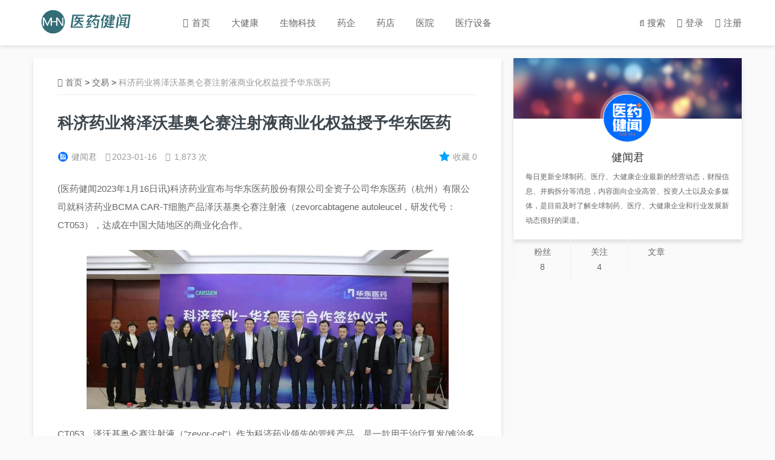

--- FILE ---
content_type: text/css
request_url: https://www.mhn24.com/wp-content/themes/mxnews/style.css
body_size: 12692
content:
/*
Theme Name: mxnews-1.1
Theme URL:  http://mxnews.zzmaixun.com;
Description: 本主题是有WordPress日记开发的一款适合新闻资讯、博客类、自媒体的WordPress主题模板。基于bootstrap响应式布局，自适应PC、手机、平板等多种设备浏览。包含普通文章、专题、视频、图集、下载五中文章类型，多种文章页模板。自带前端用户中心，前端登录注册、资料编辑、投稿、文章编辑、评论管理、收藏管理、用户关注一应俱全。文章列表及评论列表AJAX加载。视频支持本地上传、视频链接及视频平台视频。
Author: 牧野鸿鹄
Author URI: http://www.wp-diary.com;
Tags: 
Version: 1.1
*/
*{
	box-sizing:border-box !important;
}
html{
	overflow-x:hidden;
}
body{
	font-family: "Microsoft Yahei", sans-serif !important;
    padding: 0 !important;
    color: #666;
    margin:0 auto; 
    overflow-x:hidden; 
    
}
body a{
	color: #666;
}
ul{
	margin: 0 !important;
	padding: 0;
}
li{
	list-style: none;
}
button[disabled], html input[disabled]{
	background:#fafafa !important;
	color:#999 !important;
}
.hidden{
	display: none;
}
.hid{
	display: none;
}
body a:hover{
	text-decoration:none;
	color: #00a4ff;
}
@media (min-width: 1200px){
.container {
    width: 1200px !important;
}
}
.fl{
	float: left;
}
.fr{
	float: right;
}
.pd3040{
	padding: 30px 40px !important;
}
body h1,body h2,body h3,body h4,body h5,body h6{
	margin-top: 0;
	margin-bottom: 0;
}
.col-lg-1, .col-lg-10, .col-lg-11, .col-lg-12, .col-lg-2, .col-lg-3, .col-lg-4, .col-lg-5, .col-lg-6, .col-lg-7, .col-lg-8, .col-lg-9, .col-md-1, .col-md-10, .col-md-11, .col-md-12, .col-md-2, .col-md-3, .col-md-4, .col-md-5, .col-md-6, .col-md-7, .col-md-8, .col-md-9, .col-sm-1, .col-sm-10, .col-sm-11, .col-sm-12, .col-sm-2, .col-sm-3, .col-sm-4, .col-sm-5, .col-sm-6, .col-sm-7, .col-sm-8, .col-sm-9, .col-xs-1, .col-xs-10, .col-xs-11, .col-xs-12, .col-xs-2, .col-xs-3, .col-xs-4, .col-xs-5, .col-xs-6, .col-xs-7, .col-xs-8, .col-xs-9 {
    padding-right: 10px !important;
    padding-left: 10px !important;
}
.row {
    margin-right: -10px !important;
    margin-left: -10px !important;
}
header{
	background: #fff;
	height: 75px;
	line-height: 75px;
    box-shadow: 0 2px 6px 0 rgba(63,74,105,.16);
}
.logo{
	margin-top: 0;
	margin-bottom: 0;
	line-height: 75px;
	float: left;
}
.logo a{
	margin: 0;
	padding: 0;
}
.logo a img{
	margin-top: -8px;
	max-height: 40px;
}
.menu{
	float: left;
	margin-left: 45px;
	margin-right: 30px;
}
.header-right{
	float: right;
}
.mxmenu li{
	float: left;
	position: relative;
}
.mxmenu li a{
	color: #666;
	font-size: 15px;
	padding: 0 15px;
	padding-right: 20px;
}
.mxmenu>li>a>i{
	margin-right: 2px;
}
.boxshadow{
	box-shadow: 0 2px 6px 0 rgba(63,74,105,.16);
}
.mxmenu li .sub-menu{
	position: absolute;
	min-width: 150px;
	display: none;
	left: 0;
	top: 76px;
	line-height: 40px;
	box-shadow: 0 2px 6px 0 rgba(63,74,105,.16);
	background: #fff;
	z-index: 10;
}
.mxmenu li .sub-menu li{
	border-bottom: 1px dashed #efefef;
	width: 100%;
	
}
.mxmenu li .sub-menu li a{
	font-size: 13px;
	
}
.mxmenu li:hover .sub-menu{
	display: block;
}
.mxmenu li .sub-menu li:last-child{
	border-bottom: none;
}
.loginlink a{
	color: #666;
	margin-left: 15px;
	cursor: pointer;
	font-size: 15px;
}
.loginlink a i{
	margin-right: 5px;
}
.loginlink a:hover{
	color: #333;
}
#searchform {
    position: relative;
}
#searchform #s {
    width: 100%;
    padding: 10px;
    height: 45px;
    line-height: 45px;
    background: #fafafa;
    border: 1px solid #333;
    outline: none;
}
#searchform #searchsubmit {
    position: absolute;
    right: 0;
    top: 15px;
    height: 45px;
    line-height: 42px;
    width: 100px;
    background: #333;
    border: 1px solid #333;
    color: #fff;
}

.footer {
    padding-top: 30px;
    background: #2e3033;
    color: rgba(255,255,255,.42);
    margin-top: 30px;
}
.footertop {
    padding-bottom: 30px;
}
.footertit h2 {
    font-size: 18px;
    color: #fff;
    margin-bottom: 20px;
    margin-top: 20px;
}
.footer p {
    margin-bottom: 5px;
    font-size: 13px;
}
.copyright {
    margin-top: 15px;
}
.guanzhu {
    padding: 0 52px;
}
.ewmimg img {
    width: 100%;
    height: auto;
    display: block;
    margin-bottom: 10px;
}
.wpm_emaillabel {
    display: none;
}
.wpm_emailinput {
    border: 1px solid #f1f1f1;
    background: #f6f6f6;
    color: #a3a9b0;
    padding: 10px;
    margin-bottom: 20px;
    display: block;
    width: 100%;
    min-height: 30px;
    -webkit-border-radius: 2px;
    -moz-border-radius: 2px;
    border-radius: 2px;
    margin-top: 20px;
}
.wpm_submit .wpm_submitbtn {
    width: 100%;
    padding: 10px;
    min-height: 30px;
    -webkit-border-radius: 2px;
    -moz-border-radius: 2px;
    border-radius: 2px;
    background: #00a4ff;
    color: #fff;
    border-color: #00a4ff;
}
.wpm_submit .wpm_submitbtn:hover{
	color: #fff;
}
.footerbottom {
    box-shadow: inset 0 1px 0 0 rgba(255,255,255,.1);
    padding: 15px 0;
}
.footerbottom h2{
	font-size: 15px;
	color: rgba(255,255,255,.42);
	font-weight: 600;
	display: inline-block;
	margin-right: 5px;
}
.footerbottom li{
	display: inline-block;
	margin-right: 15px;
	margin-bottom: 5px;
}

@keyframes scaleToggleOne { 0 {
transform:scale(1);
-webkit-transform:scale(1)
}
50% {
transform:scale(2);
-webkit-transform:scale(2)
}
100% {
transform:scale(1);
-webkit-transform:scale(1)
}
}
@keyframes scaleToggleTwo { 0 {
transform:scale(1);
-webkit-transform:scale(1)
}
20% {
transform:scale(1);
-webkit-transform:scale(1)
}
60% {
transform:scale(2);
-webkit-transform:scale(2)
}
100% {
transform:scale(1);
-webkit-transform:scale(1)
}
}
@keyframes scaleToggleThree { 0 {
transform:scale(1);
-webkit-transform:scale(1)
}
33% {
transform:scale(1);
-webkit-transform:scale(1)
}
66% {
transform:scale(2);
-webkit-transform:scale(2)
}
100% {
transform:scale(1);
-webkit-transform:scale(1)
}
}
.animated { -webkit-animation-duration: .5s; animation-duration: .5s; -webkit-animation-fill-mode: both; animation-fill-mode: both }
.livechat-girl { width: 60px; height: 60px; border-radius: 50%; position: fixed; bottom: 0; right: 40px; opacity: 0; -webkit-box-shadow: 0 5px 10px 0 rgba(35,50,56,.3); box-shadow: 0 5px 10px 0 rgba(35,50,56,.3); z-index: 700; transform: translateY(0); -webkit-transform: translateY(0); -ms-transform: translateY(0); cursor: pointer; -webkit-transition: all 1s cubic-bezier(.86, 0, .07, 1); transition: all 1s cubic-bezier(.86, 0, .07, 1) }
.livechat-girl:focus { outline: 0 }
.livechat-girl.animated { opacity: 1; transform: translateY(-40px); -webkit-transform: translateY(-40px); -ms-transform: translateY(-40px) }
.livechat-girl:after { content: ''; width: 12px; height: 12px; border-radius: 50%; background-image: linear-gradient(to bottom, #26c7fc, #26c7fc); position: absolute; right: 1px; top: 1px; z-index: 50 }
.livechat-girl .girl { position: absolute; top: 0; left: 0; width: 100%; height: auto; z-index: 50 }
.livechat-girl .animated-circles .circle { background: rgba(38,199,252,.25); width: 60px; height: 60px; border-radius: 50%; position: absolute; z-index: 49; transform: scale(1); -webkit-transform: scale(1) }
.livechat-girl .animated-circles.animated .c-1 { animation: 2s scaleToggleOne cubic-bezier(.25, .46, .45, .94) forwards }
.livechat-girl .animated-circles.animated .c-2 { animation: 2.5s scaleToggleTwo cubic-bezier(.25, .46, .45, .94) forwards }
.livechat-girl .animated-circles.animated .c-3 { animation: 3s scaleToggleThree cubic-bezier(.25, .46, .45, .94) forwards }
.livechat-girl.animation-stopped .circle { opacity: 0!important }
.livechat-girl.animation-stopped .circle { opacity: 0!important }
.livechat-girl .livechat-hint { position: absolute; right: 40px; top: 50%; margin-top: -20px; opacity: 0; z-index: 0; -webkit-transition: all .3s cubic-bezier(.86, 0, .07, 1); transition: all .3s cubic-bezier(.86, 0, .07, 1) }
.livechat-girl .livechat-hint.show_hint { -webkit-transform: translateX(-40px); transform: translateX(-40px); opacity: 1 }
.livechat-girl .livechat-hint.hide_hint { opacity: 0; -webkit-transform: translateX(0); transform: translateX(0) }
.livechat-girl .livechat-hint.rd-notice-tooltip { max-width: 1296px!important }
.livechat-girl .livechat-hint.rd-notice-tooltip .rd-notice-content { width: auto; overflow: hidden; text-overflow: ellipsis }
@media only screen and (max-width:1599px) {
.livechat-girl .livechat-hint.rd-notice-tooltip { max-width: 1060px!important }
}
@media only screen and (max-width:1309px) {
.livechat-girl .livechat-hint.rd-notice-tooltip { max-width: 984px!important }
}
@media only screen and (max-width:1124px) {
.livechat-girl .livechat-hint.rd-notice-tooltip { max-width: 600px!important }
}
.rd-notice-tooltip { -webkit-box-shadow: 0 2px 2px rgba(0,0,0,.2); box-shadow: 0 2px 2px rgba(0,0,0,.2); font-size: 14px; border-radius: 3px; line-height: 1.25; position: absolute; z-index: 65; max-width: 350px; opacity: 1 }
.rd-notice-tooltip:after { position: absolute; display: block; content: ''; height: 20px; width: 20px; -webkit-box-shadow: none; box-shadow: none; -webkit-transform: rotate(-45deg); -moz-transform: rotate(-45deg); -ms-transform: rotate(-45deg); -o-transform: rotate(-45deg); transform: rotate(-45deg); -webkit-border-radius: 3px; -moz-border-radius: 3px; border-radius: 3px; z-index: 50 }
.rd-notice-tooltip .rd-notice-content { background: 0; border-radius: 3px; width: 100%; color: #fff; position: relative; z-index: 60; padding: 20px; font-weight: 400; line-height: 1.45 }
.rd-notice-type-success { background-color: #26c7fc; -webkit-box-shadow: 0 5px 10px 0 rgba(38,199,252,.2); box-shadow: 0 5px 10px 0 rgba(38,199,252,.2) }
.rd-notice-type-success .rd-notice-content { background-color: #26c7fc }
.rd-notice-type-success:after { background-color: #26c7fc; -webkit-box-shadow: 0 5px 10px 0 rgba(38,199,252,.2); box-shadow: 0 5px 10px 0 rgba(38,199,252,.2) }
.rd-notice-position-left { margin-left: -20px }
.rd-notice-position-left:after { right: -6px; top: 50%; margin-top: -10px }
.rd-notice-tooltip.single-line .rd-notice-content { height: 40px; padding: 0 20px; line-height: 40px; white-space: nowrap }



/* 本例子css */
.slideBox {
	width: 100%;
	height: auto;
	overflow: hidden;
	position: relative;
	margin-top: 20px;
}

.slideBox .hd {
	height: 15px;
	overflow: hidden;
	position: absolute;
	right: 5px;
	bottom: 5px;
	z-index: 1;
}

.slideBox .hd ul {
	overflow: hidden;
	zoom: 1;
	float: left;
}

.slideBox .hd ul li {
	float: left;
	margin-right: 2px;
	width: 30px;
	height: 3px;
	line-height: 3px;
	text-align: center;
	background: #fff;
	cursor: pointer;
	opacity: 0.5
}

.slideBox .hd ul li.on {
	background: #fff;
	opacity: 1;
}

.slideBox .bd {
	position: relative;
	height: 100%;
	z-index: 0;
}

.slideBox .bd li {
	zoom: 1;
	vertical-align: middle;
}

.slideBox .bd img {
	max-width: 100%;
	height: auto;
	display: block;
}

/* 下面是前/后按钮代码，如果不需要删除即可 */
.slideBox .prev,
.slideBox .next {
	position: absolute;
	left: 2%;
	top: 50%;
	margin-top: -25px;
	display: block;
	width: 32px;
	height: 40px;
	background: url(images/slider-arrow.png) -110px 5px no-repeat;
	filter: alpha(opacity=50);
	opacity: 0.5;
}

.slideBox .next {
	left: auto;
	right: 2%;
	background-position: 8px 5px;
}

.slideBox .prev:hover,
.slideBox .next:hover {
	filter: alpha(opacity=100);
	opacity: 1;
}

.slideBox .prevStop {
	display: none;
}

.slideBox .nextStop {
	display: none;
}

.slidertext{
	position: absolute;
	padding:20px 15px;
	left: 0;
	right: 0;
	bottom: 0px;
	color: #fff;
	background: rgba(0,0,0,.7);
}
.slidertext h3{
	font-size: 18px;
	line-height: 22px;
}

.mainbox{
	background: #fff;
	padding: 20px;
	margin-top: 20px;
	box-shadow: 0 4px 6px 0 rgba(63,74,105,.16);
}
.sidebarad{
	margin-top: 20px;
	box-shadow: 0 4px 6px 0 rgba(63,74,105,.16);
}

/* 本例子css */
.slideTxtBox {
	width: 100%;
	text-align: left;
	position: relative;
}

.slideTxtBox .hd {
	padding-bottom: 5px;
	border-bottom: 1px solid #efefef;
	height: 40px;
}

.slideTxtBox .hd ul {

}

.slideTxtBox .hd ul li {
	cursor: pointer;
    display: inline-block;
    margin-right: 25px;
    height: 40px;
}
.slidetitle{
	overflow: hidden;
    white-space: nowrap;
    display: block;
}
.slideTxtBox .hd ul li h2{
	font-size: 16px;
	padding: 5px 0;
	font-weight: 600;
	color: #999;
}

.slideTxtBox .hd ul li.on h2 {
	color: #333 !important;
	
}
.slideTxtBox .bd>ul>li{
	padding: 20px 0;
	border-bottom: 1px solid #efefef;
}
.listcontent>li{
	padding: 20px 0;
	border-bottom: 1px solid #efefef;
}
.newsthumb{
	display: block;
	position: relative;
	background: #000;
}
.newsthumb img{
	max-width: 100%;
	height: auto;
	transition:opacity 1s;
	-moz-transition:opacity 1s; /* Firefox 4 */
	-webkit-transition:opacity 1s; /* Safari and Chrome */
	-o-transition:opacity 1s; /* Opera */
	border: 1px solid #efefef;
}
.newsthumb img:hover{
	opacity: 0.5;
}
.newstext{
	position: relative;
}
.newstext a h3{
	color: #3d464d;
	font-size: 16px;
	font-weight: 600;
	line-height: 24px;
	margin-bottom: 7px;
}
.newstext .newszy{
	color: #828a92;
}
.newstag{
	margin-top: -20px;
}
.newstag span{
	color: #828a92;
	margin-right: 10px;
	font-size: 13px;
}
.newstag>a{
	color: #828a92 !important;
	margin-right: 10px;
	font-size: 13px;
}
.newstag>a i{
	margin-right:5px;
}
.newstag span a{
	color: #828a92;
}
.newstag .tags{
	margin-right: 0;
}
.newstag .tags i{
	margin-right: 0;
}
.newstag .tags a{
	margin-left: 5px;
}
.newstag span i{
	margin-right: 5px;
}
.newstag .avatar{
	width: 18px;
	height: 18px;
	border-radius: 50%;
	display: inline-block;
	margin-right: 3px;
	border: 1px solid #efefef;
	margin-top: -2px;
}
.pageauthor .avatar{
	width: 18px;
	height: 18px;
	border-radius: 50%;
	display: inline-block;
	margin-right: 5px;
	border: 1px solid #efefef;
	margin-top: -2px;
}
.noimgtewstext .newstag{
	margin-top: 20px;
}
.newscatname{
	position: absolute;
	top:1px;
	left: 1px;
}
.newscatname>ul>li{
	border-bottom: none;
	display: inline-block;
	padding: 3px 15px;
	margin-right: 2px;
	background: rgba(0,0,0,.7);
	text-align: center;
	line-height: 18px;
}
.newscatname>ul>li a{
	color: #fff;
	font-size: 12px;
}


.sidebartitle h2{
	font-size: 16px;
	color: #333;
	font-weight: 600;
	padding: 5px 0 10px 0;
	border-bottom: 1px solid #efefef;
	margin-bottom: 20px;
}
.sidebartags a{
	padding: 4px 10px;
	border:1px solid #999;
	border-radius: 15px;
	color: #999;
	margin-right: 5px;
	margin-bottom: 15px;
	display: inline-block;
}
.sidebartags a:hover{
	color: #fff;
	background: #333;
	border-color: #333;
}
.hotnews .newstexttop h3{
	font-size: 14px;
	line-height: 16px;
}
.hotnews li{
	padding-bottom: 15px;
	margin-bottom: 15px;
	border-bottom: 1px dashed #efefef; 
}
.hotnews .noimgtewstext .newstag {
    margin-top: 10px;
}
.sidebarad a img{
	max-width: 100%;
	height: auto;
}

.sidebartitle{
	position: relative;
}
.sidebartitle a, .sidebartitle span{
	position: absolute;
	bottom: 10px;
	right: 0;
	color: #999;
}
.sidebartitle a:hover{
	color: inherit;
}
.sidebartitle a i{
	margin-left: 5px;
}
.projectlist ul li{
	position: relative;
}
.projectlist ul li img{
	width: 100%;
	height: auto;
}
.projectlist ul li .projecttitle{
	position: absolute;
	text-align: center;
	left: 0;
	right: 0;
	width: 100%;
	top:50%;
	color: #fff;
}
.projectlist ul li .projecttitle h3{
	font-size: 16px;
	margin-bottom: 5px;
	font-weight: 600;
}
.projectlist ul li .projecttitle p{
	font-size: 12px;
}
.bread{
	padding-bottom: 10px;
	border-bottom: 1px solid #efefef;
}
.bread a:hover{
	color: #666;
}
.bread a i{
	margin-right: 5px;
}
.bread span{
	color: #999;
}
.nybannerbox{
	background: #000;
}
.nybanner{
	height: 200px;
	text-align: center;
	display: table;
	width: 100%;
	background: url(images/nymrbanner.jpg) no-repeat center;
	background-size:cover;
}
.nycattitle{
	color: #fff;
	display: table-cell;
    vertical-align: middle;
}
.nycattitle h2{
	margin-bottom: 10px;
}
.nymenu{
	background: #fff;
	height: 60px;
	line-height: 60px;
	box-shadow: 0 2px 6px 0 rgba(63,74,105,.16);
}
.ymtitle{
	text-align: center;
}
.ymtitle li{
	display: inline-block;
}
.ymtitle li a{
	padding: 0 20px;
	color: #999;
}
.ymtitle li a:hover{
	color: #333;
	font-weight: 600;
}
.ymtitle .current-cat a{
	color: #333;
	font-weight: 600;
}
.ymtitle li:after{
	content: '/';
	color: #efefef;
}
.nymenu .ymtitle>li:nth-last-child(1):after{
	display: none;
}
.subjecttop h2{
	text-align: center;
	font-size: 20px;
	margin: 30px 0 15px 0;
}
.masonry { 
	column-count: 3; 
	column-gap: 0; 
}
.item { 
	break-inside: avoid; 
	box-sizing: border-box; 
	padding: 10px; 
}
.subject-title{
	margin-top: 20px;
}
.subject-list li{
	
}
.subject-list li .subject-part{
	box-shadow: 0 4px 8px 0 rgba(63,74,105,.16);
}
.subject-list li a{
	position: relative;
}
.subject-list li a .subject-text{
	position: absolute;
	text-align: center;
	display: table-cell;
    vertical-align: middle;
    top: 0;
    width: 100%;
    bottom: 0;
    color: #fff;
    text-shadow: 2px 2px 2px #000;
}
.subject-list li a .subject-text h3{
	font-size: 18px;
	margin-bottom: 5px;
	font-weight: 600;
}
.subject-list li a .subject-text p{
	font-size: 13px;
}
.subject-part img{
	max-width: 100%;
	height: auto;
}
.subject-decription{
	background: #fff;
	padding: 20px;
	line-height: 24px;
	color: #888;
}
.mainbox .nybannerbox{
	margin: -20px;
	
}
.mainbox .nybannerbox .nybanner{
	height: 380px;
}
.subjectdes{
	padding: 0px 100px;
	font-size: 15px;
}
.subjectlist{
	padding: 50px;
}
.subjectlist .listcontent .post{
	padding: 30px 0;
}
.page_thumbnail_box{
	background:#000;
	margin: -30px -40px 0 -40px;
	position: relative;
}
.page_thumbnail{	
	height: 350px;	
	opacity: 0.8;
}
.page_thumbnail_box .bread{
	border-bottom: none;
	color: #fff;
	left:25px;
	bottom: 10px;
	position: absolute;
}
.page_thumbnail_box .bread a, .page_thumbnail_box .bread span{
	color: #fff;
}
.page_thumbnail_box .title_top{
	position: absolute;
	top: 50%;
	left: 25px;
	right: 25px;
	text-align: center;
	margin-top: -30px;
}
.page_thumbnail_box .title_top .pagetit{
	font-size: 22px;
	color: #fff;
	margin-bottom: 15px;
}
.page_thumbnail_box .title_top .pageauthor{
	margin-bottom: 0;
}
.page_thumbnail_box .title_top .pageauthor span{
	color: #fff;
}
.page_thumbnail_box .title_top .pageauthor a{
	color: #fff;
}

.post02main .bread{
	border-bottom: none;
	margin-top: 30px;
	margin-bottom: -5px;
	padding-bottom: 0px;
	font-size: 13px;
}
.pagecon .pagetit{
	color: #3d464d;
    font-size: 26px;
    font-weight: 600;
    margin-bottom: 28px;
    line-height: 36px;
    margin-top: 28px;
}
.pageauthor{
	margin-bottom: 28px;
}
.pageauthor a{
	margin-right: 10px;
	color: #999;
}
.pageauthor span{
	margin-right: 10px;
	color: #999;
}
.pageauthor i{
	margin-right: 3px;
}
.pagecon .pagecontent p{
	color: #666;
	font-size: 15px;
	line-height: 30px;
	margin-bottom: 26px;
}
.pagecon .pagecontent p img{
	max-width: 100%;
	height: auto;
}
.aligncenter { display: block; margin-left: auto; margin-right: auto; }
.aligncenter p.wp-caption-text {
display: block;
margin-left: auto;
margin-right: auto;
text-align: center;
}
.pagecon .pagecontent h1{
	font-size: 24px;
	margin-bottom: 20px;
}
.pagecon .pagecontent h2{
	font-size: 22px;
	margin-bottom: 20px;
}
.pagecon .pagecontent h3{
	font-size: 20px;
	margin-bottom: 20px;
}
.pagecon .pagecontent h4{
	font-size: 18px;
	margin-bottom: 20px;
}
.pagecon .pagecontent h5{
	font-size: 16px;
	margin-bottom: 20px;
}
.pagecon .pagecontent ul, .pagecon .pagecontent ol{
	margin-bottom: 26px !important;
	padding: 15px;
	background:#fafafa;
	border-radius: 3px;
	border:1px solid #efefef;
}
.pagecon .pagecontent ul li{
    line-height: 30px;
    color: #666;
    font-size: 14px;
    list-style-type:circle;
    list-style-position:inside;
    margin-bottom: 10px;
}
.pagecon .pagecontent ol li{
    line-height: 30px;
    color: #666;
    font-size: 14px;
    list-style-type:decimal;
    list-style-position:inside;
    margin-bottom: 10px;
}
.pagecon .pagecontent  table {
    border: 1px solid #efefef;
    border-collapse: collapse;
    width: 100%;
    margin-bottom: 26px;
}
.pagecon .pagecontent table tr:nth-child(odd) {
    background: #fafafa;
}
.pagecon .pagecontent table tr {
    height: 40px;
    line-height: 40px;
}
.pagecon .pagecontent table tr td {
    border: 1px solid #efefef;
    padding: 0 15px;
}
.zhuanzai{
	text-align: center;
	color: #999;
	border: 1px solid #efefef;
	border-radius: 3px;
	padding: 15px 0;
	background: #fafafa;
	margin-bottom: 50px;
}
.prenext{
	margin: 0 -40px;
	padding: 20px 40px;
	border-top: 1px solid #efefef;
}
.prenext p{
	float: left;
	width: 50%;
	color: #999;
	overflow: hidden;
	text-overflow: ellipsis;
	white-space: nowrap;
}
.prenext p a{
	color: #999;
}
.prenext .pre{
	padding-right: 20px;
	border-right: 1px solid #efefef;
}
.prenext .next{
	padding-left: 20px;
}
.pagetags{
	margin-bottom: 26px;
}
.pagetags a{
	display: inline-block;
	padding: 3px 15px 4px 15px;
	border: 1px solid #999;
	color: #999;
	border-radius: 15px;
	margin-right: 10px;
}
.pagetags a:hover{
	color: #fff;
	background: #333;
	border-color: #333;
}
.contentbottom{
	margin-bottom: 50px;
	position: relative;
	padding: 20px 0;
}
.post-like{
	text-align:right;
	width: 50%;
	float: left;
}
.post-like a{ 
	background-color:#f17067;
	border-radius: 3px;
	color: #FFFFFF;
	font-size: 14px;
	width: 150px;
	line-height: 40px;
	text-decoration: none;
	outline:none;
	display: inline-block;
	text-align: center;
	margin-right: 4px;
}
.post-like a.done{
	background-color:#eee;
	color:#666;
}
.post-like a.done:hover{
	color:#666;
}
.post-like a:hover{
	color: #fff;
}
.share{
	float: left;
	width: 50%;
	text-align: left;
}
.share>span{
	background-color:#3bbfaf;
	border-radius: 3px;
	color: #FFFFFF;
	font-size: 14px;
	width: 150px;
	line-height: 40px;
	text-decoration: none;
	outline:none;
	display: inline-block;
	text-align: center;
	margin-left: 4px;
	cursor:pointer;
}
.share>span:hover{
	color: #fff;
}
.shang{
	position: absolute;
	top: 0;
	left: 50%;
	margin-left: -20px;
	padding-top: 20px;
	
}
.shang>span{
    width: 40px;
    height: 40px;
    background: #fff;
    line-height: 40px;
    display: block;
    border-radius: 50%;
    margin: 0 auto;
    text-align: center;
    font-size: 15px;
    color: #333;
    cursor:pointer;
}
.shang:hover .shangewm{
    display: block;
}
.shangewm{
	display: none;
	padding: 20px;
	border: 1px solid #efefef;
	box-shadow: 0 2px 6px 0 rgba(63,74,105,.16);
	background: #fff;
	position: absolute;
	bottom: 60px;
	width: 350px;
	left: -156px;
	text-align: center;
}
.shangewm img{
	width: 150px;
	height: 150px;
	margin-bottom: 5px;
}
.alipay-code{
	float: left;
	width: 150px;
}
.wechat-code{
	float: right;
	width: 150px;
}
.share:hover #share{
    display: block;
}
.share{
	padding-top: 20px;
	margin-top: -20px;
}
#share{
	display: none;
	position: absolute;
	bottom:75px;
	background: #fff;
	padding: 20px;
	border: 1px solid #efefef;
	box-shadow: 0 2px 6px 0 rgba(63,74,105,.16);
	background: #fff;
    margin: 0 -20px;
    text-align: center;

}
#share span{
	font-size: 16px;
	margin-bottom: 15px;
	display: block;
	border-bottom: 1px solid #efefef;
	padding-bottom: 15px;
	font-weight: 600;
}
#share .bdsharebuttonbox a, #share .bdsharebuttonbox .bds_more{
	cursor: pointer;
    margin: 0px 5px 5px 0;
	padding-left: 0;
	background-image: none;
	font-size: 38px;
	height: 38px;
	line-height: 38px;
}
#share .icon-weibo{
	color: #ff763b;
}
#share .icon-QQ{
	color: #56b6e7;
}
#share .icon-weichat{
	color: #7bc549;
}
#share .icon-Qzone{
	color: #fdbe3d;
}
#share .icon-linkedin{
	color: #0077b5;
}
#share .icon-facebook{
	color: #44619d;
}
#share .icon-twitter{
	color: #55acee;
}
.pagead{
	margin-top: 20px;
}
.pagead a img{
	width: 100%;
	height: auto;
	display: block;
	margin: 0 auto;
}
#comments .comment-list{
	padding: 0;
}
.comment-author cite{
	font-style: normal;
}
.comment-list li{
	padding-bottom: 20px;
	margin-bottom: 20px;
	border-bottom: 1px solid #efefef;
}
.children li{
	border-bottom: none;
	border-top: 1px solid #efefef;
	margin-bottom: 0;
	padding-bottom: 0;
	padding-top: 20px;
	margin-top: 20px;
}
.comment-body p{
	margin-top: 15px;
	color: #757575;
}
.comment-author img{
	border-radius: 50%;
	border: 1px solid #efefef;
	vertical-align: top;
	margin-right: 5px;
}
.comment-body{
	position: relative;
}
.comment-meta{
	position: absolute;
	left: 50px;
	top:20px;
	font-size: 12px;
	color: #999;
}
.comment-meta a{
	color: #999;
}
.comment-body .says{
	display: none;
}
.reply{
	position: absolute;
	right: 5px;
	top:10px;
}
.reply a{
	font-size: 12px;
	border: 1px solid #efefef;
	padding: 3px 10px;
	background: #efefef;
}
#comments #respond h2{
	font-size: 16px;
    color: #333;
    margin-bottom: 20px;
    margin-top: 10px;
}
#comments #respond p label{
	display: none;
}
.commentform input{
	padding: 10px;
	width: 100%;
	border: 1px solid #efefef;
	outline: none;
	background: #fafafa;
	box-sizing:border-box;
}

#comments #respond .comment-form-comment #comment{
	width: 100%;
	border: 1px solid #efefef;
	padding: 15px;
	outline: none;
	background: #fafafa;
	height: 150px;
}
#commentform .position{
	background: #fafafa;
    border: 1px solid #efefef;
    padding: 0 10px;
    border-bottom: none;
}
#commentform{
	*zoom:1;
}
#commentform:after{
	content:"."; display:block; height:0; visibility:hidden; clear:both;
}

#commentform #submit{
	background: #333 !important;
	color: #fff;
	border: 1px solid #333 !important;
	border-radius: none;
	margin-right: -10px;
}
.comment-form-cookies-consent{
	display: none;
}
.comment-form-author, .comment-form-email, .comment-form-url, .form-submit{
	width: 25%;
	float: left;
	padding-right: 10px;
}
#commentform .form-submit{
	padding-right: 0;
}
.comment-notes{
	color: #999;
}


/*菜单栏样式*/
.position .fa {
 line-height: 40px;
 padding: 1px 8px;
}

/* 表情字体颜色弹窗样式 */
#smiley {
    background-color: #fafafa;
    padding: 3px 5px;
    position: relative;
    line-height: 0;
    box-sizing: border-box;
    border: 1px solid #efefef;
    border-bottom: none;
}
#smiley img {
 display: inline-block;
 padding: 14px;
 cursor: pointer;
}
#smiley::after {
 position: absolute;
 top: -5px;
 left: 8px;
 width: 0;
 height: 0;
 vertical-align: top;
 border-bottom: 5px solid #1FA3E1;
 border-right: 5px solid rgba(0, 0, 0, 0);
 border-left: 5px solid rgba(0, 0, 0, 0);
 content: "";
}
#fontcolor {
 height: auto;
 line-height: 20px;
 padding: 5px 10px;
 border: 1px #efefef solid;
 z-index: 99999;
 background: #fafafa;
 border-bottom: none;
}
#fontcolor a {
 display: inline-block;
 height: 20px;
 width: 21px;
}
#fontcolor::after {
 border-bottom: 5px solid #1FA3E1;
 border-left: 5px solid transparent;
 content: "";
 border-right: 5px solid transparent;
 vertical-align: top;
 height: 0px;
 width: 0px;
 left: 82px;
 top: 108.2px;
 position: absolute;
}




#loading-comments {
	display: none; 
	width: 100%; 
	height: 35px; 
	background: #f5f5f5; 
	text-align: center; 
	color: #666; 
	font-size: 16px; 
	line-height: 35px; 
}
#comments-navi{
	text-align: center;
}
#comments-navi a{
	text-align: center;
	display: inline-block;
	padding: 3px 10px;
	border: 1px solid #efefef;
	margin: 10px 2px;
	font-size: 12px;
}
#comments-navi a:hover{
	background: #333;
	color: #fff;
	border-color: #333;
}
#comments-navi span{
	text-align: center;
	display: inline-block;
	padding: 3px 10px;
	background: #333;
	color: #fff;
	border-color: #333;
	margin: 10px 2px;
	font-size: 12px;
}


.loadmore {
	padding: 20px 0 30px 0; 
	text-align: center;
}
.loadmore a {
	color: #333; 
	text-decoration: none; 
	display: block; 
	padding: 9px 0; 
	text-align: center; 
	font-size: 14px; 
	background: #f5f5f5;
}
.loadmore a:hover {
	background-color: #efefef; 
	text-decoration: none; 
}
.loadmore .loading {
	background: url("images/timg.gif") center no-repeat; color: #555; 
	background-size: 60px 60px;
	height: 60px;
}
.loadmore .loading:hover {
	background-color: transparent; 
	cursor: default; 
}
.login-box{
	width: 430px;
	height: 400;
	position: absolute;
	top: 50%;
	left: 50%;
	margin-top: -200px;
	margin-left: -215px;
	background: #fff;
	border-radius: 5px;
	box-shadow: 0 4px 12px 0 rgba(63,74,105,.16);
	box-sizing:border-box;
}
.login-top{
	height: 130px;
}
.loginform{
	padding: 15px 70px 30px 70px;
	
}
.login-logo{
	width: 65px;
	height:65px;
	margin: -33px auto 0px auto; 

}
.maixun-error{
	font-size: 13px;
	content: #999;
}
.maixun-error strong{
	content: red;
}
.login-logo img{
	width: 100%;
	height: auto;
	background: #fff;
	border-radius: 50%;
	padding: 3px;
	box-shadow: 0 4px 12px 0 rgba(63,74,105,.16);
}
.maixun-login .loginp{
	width: 100%;
	height: 35px;
	line-height: 35px;
	position: relative;
	margin-bottom: 15px;
}
.loginp .fa-envelope-open{
	font-size: 12px;
}
.loginp label{
	line-height: 35px;
	font-size: 13px;
	font-weight: normal;
	color: #999;
	height: 35px;
	position: absolute;
	left: 0px;
	top: 0;
}
.maixun-login .loginp label i{
	margin-right:5px;
}
.maixun-login .loginp input::-webkit-input-placeholder{
	font-size: 13px;
}
.maixun-login .loginp input{
	width: 100%;
	line-height: 35px;
	border:none;
	padding: 0 10px 0 18px;
	outline: none;
	border-bottom: 1px solid #e5e5e5;
	height: 35px;
}
.reg-log{
	font-size: 13px;
	text-align: center;
}
.reg-log a{
	color: #00a4ff;
	display: inline-block;
	margin-left: 3px;
}
.maixun-login .submit .buttonsubmit{
	width: 100%;
	background: #00a4ff;
	color: #fff;
	text-align: center;
	height: 35px;
	line-height: 35px;
	border: none;
	border-radius: 3px;
	margin-top: 10px;
}
.forgetmenot{
	font-weight: normal;
	color: #999;
	margin-bottom: 0;
	font-size: 12px;
	margin-top: 10px;
}
.forgetmenot label{
	font-weight: normal;
	margin-bottom: 0;
}
.forgetmenot #rememberme{
	margin: 0;
}
.findkey{
	margin-bottom: 0;
	font-size: 12px;
	margin-top: 10px;
}
.findkey a{
	color: #00a4ff;
	margin-left: 5px;
	display: inline-block;
}
.loginform h3{
	font-size: 18px;
	margin-bottom: 15px;
	color: #333;
	text-align: center;
}
.passreset #wp_pass_reset label{
	font-weight: normal;
	font-size: 13px;
	color: #999;
	margin-bottom: 10px;
}
.passreset #wp_pass_reset input{
	width: 100%;
	padding:0 10px;
	height: 35px;
	line-height: 35px;
	border: 1px solid #e5e5e5;
	font-size: 13px;
}
.passreset #submitbtn{
	background: #00a4ff;
	color: #fff;
	border-color: #00a4ff;
	margin-top: 10px;
	line-height: 0px !important;
	font-size: 13px;
}
#result{
	margin-top: 10px;
	color: #666;
}
.nologin{
	min-height: 450px;
	position: relative;
}
.nologin p{
	position: absolute;
	top:50%;
	left: 0;
	right: 0;
	text-align: center;
	margin-top: -7px;
}
.nologin p a{
	color: #00a4ff;
	margin-right: 5px;
	margin-left: 5px;
	display: inline-block;
}
.userrmain{
	margin:0 60px;
}
.post02main{
	margin: 0 100px;
}
.post02main .pageauthor .wpfp-span{
	float: none;
}
.usertop{
	margin: -20px -20px 0 -20px;
	color: #fff;
	text-align: center;
	padding: 40px 20%;
	position: relative;
}
.gzfmbj{
	position: absolute;
	top:15px;
	right: 15px;
	display: inline-block;
	padding: 5px 10px;
	color: #fff;
	background: rgba(0,0,0,.3);
	border-radius: 5px;
	font-size: 12px;
}
.gzuserfmbj{
	position: absolute;
	top:60px;
	width: 800px;
	left:50%;
	margin-left: -400px;
	background: #fff;
	padding: 80px 45px;
	z-index: 999;
	text-align: center;
	display: none;
}
.mxcover{
	width: 100%;
    height: 100%;
    z-index: 998;
    background: rgba(0,0,0,0.2);
    position: fixed;
    left: 0;
    top: 0;
    text-align: center;
}
.gbgzfm{
	position: absolute;
	top:15px;
	right: 15px;
	font-size: 24px;
	font-weight: 100;
	color: #00a4ff;
}
.gzuserfmbj .fmtload .user_post_thum{
    background: #fff;
}
.useravatar{
	display: inline-block;
    padding: 5px;
    background-color: rgba(255,255,255,0.3);
    border-radius: 50%;
    margin-bottom: 10px;
}
.useravatar .avatar{
	width: 80px;
	height: 80px;
	border-radius: 50%;
	background: #fff;
}
.user-name span{
	font-size: 15px;
	margin-bottom: 10px;
	font-weight: 600;
	display: block;
}
.user-name p{
	font-size: 12px;
	height: 16px;
	overflow: hidden;
	display: block;
	white-space: nowrap;
	overflow: hidden;
	text-overflow: ellipsis;
}
.follow a {
	display: inline-block;
	padding: 3px 15px;
	margin: 10px 5px 0px 5px;
	font-size: 12px;
}
.follow .follownum{
	color: #6FD362;
	border:1px solid #6FD362;
	border-radius: 3px;
}
.follow .follownum:hover{
	color: #fff;
	border:1px solid #6FD362;
	background: #6FD362;
}
.follow .addfollow{
	color: #00a4ff;
	border:1px solid #00a4ff;
	border-radius: 3px;
}
.follow .addfollow:hover{
	color: #fff;
	background:#00a4ff;
}
.follow .fansnum{
	color: #F9B436;
	border:1px solid #F9B436;
	border-radius: 3px;
}
.follow .fansnum:hover{
	color: #fff;
	border:1px solid #F9B436;
	background: #F9B436;
}
.usersidebar{
	text-align: center;
	padding: 30px 0;
}
.usersidebar .usermenu li a{
	margin-bottom: 20px;
	display: block;
}
.usersidebar .usermenu li a:hover{
	color: #00a4ff;
}
.usermenu .current-menu-item a{
	color: #00a4ff;
}
.usersidebar .usermenu li a i{
	margin-right: 5px;
}
.user-content{
	padding: 30px 10px 30px 30px;
	border-left: 1px solid #efefef;
	min-height: 500px;
}
.usermainbox{
	margin-bottom: -20px;
}


.tougaoformpart input{
	width: 100%;
	border: 1px solid #efefef !important;
	outline: none;
	line-height: 45px;
	margin-bottom: 20px;
	padding: 0 15px;
}
.tougaoformpart input::-webkit-input-placeholder {
	color: #777;
}
.feilei select{
    width: 100%;
	border: 1px solid #efefef !important;
	outline: none;
	line-height: 45px;
	margin-bottom: 20px;
	height: 45px;
	padding: 0 15px;
    color: #777;
}
.feilei select option{
	-moz-appearance:none; /* Firefox */
    -webkit-appearance:none; /* Safari 和 Chrome */
    appearance:none;
    padding: 10px;
    display: block;
    border: none;
}
.feilei select option:hover{
	background-color:#fafafa;
}
.mxtougao label{
	display: block;
	margin-bottom: 8px !important;
}
.tougaoformpart #wp-tougao_content-editor-container{
	border: 1px solid #efefef;
}
.tougaoformpart .wp-core-ui .button, .tougaoformpart .wp-core-ui .button-secondary{
	border-radius: 0;
	border: 1px solid #e5e5e5;
	margin-bottom: 5px;
	box-shadow: none;
}
.tougaoformpart #mceu_26{
    background: #fafafa;
    border-bottom:1px solid #efefef; 
    box-shadow: none;
    padding: 2px;
}
.tougaoformpart .mce-toolbar .mce-ico{
	color: #666;
}
.tougaoformpart .mce-top-part::before{
	-webkit-box-shadow: none; 
    -moz-box-shadow: none; 
    box-shadow: none; 
}
.tougaobutton .submit{
	padding: 5px 40px;
	background: #00a4ff;
	color: #fff;
	border: 1px solid #00a4ff;
}
.tougaobutton .reset{
	padding: 5px 40px;
	background: #f5f5f5;
	border: 1px solid #e5e5e5;
}
.tougaoformpart #description{
	display:block;
	width:100%;
	border:1px solid #efefef;
	outline:none;
	padding:10px;
	line-height:26px;
}
.user-content li .userpostedit{
	float: right;
	color: #00a4ff;
}
.user-content li {
	line-height: 50px;
	border-bottom: 1px solid #efefef;
}
.userpostnum{
	padding:10px 15px;
	background: #f4fbff;
	border: 1px solid #d1ebf9;
	border-radius: 3px;
}
.userpostnum p{
	margin-bottom: 0;
}
.userpostnum p span{
	padding: 0 5px;
	font-weight: 600;
	color: #00a4ff;
}
.pageauthor .wpfp-span{
	float: right;
    margin-right: 0 !important;
}
.user-content .wpfp-span .remove-parent{
	color: #999;
	float: right;
}
.user-content .wpfp-span>.wpfp-link{
	margin-top: 10px;
	display: block;
}
.user-content .wpfp-span>.wpfp-link i{
	padding-right: 5px;
}
.userimgload .user_post_thum{
	text-align:center;
	background:#fafafa;
	padding:15px 0;
	margin-bottom:20px;
	border:1px solid #efefef;
}
.fmtload .user_post_thum{
	text-align:center;
	background:#fafafa;
	padding:15px 0;
	margin-bottom:20px;
	border:1px solid #efefef;
}
.userimgload .user_post_thum img{
	width:80px;
	height:80px;
	border-radius:50%;
	border:2px solid #efefef;

}
.fmtload  .user_post_thum img{
	width:230px;
	height:130px;
	border:1px solid #efefef;

}
.userimgload .user_post_thum input[name=avatar]{
    border:none !important;	
	
}
a.file {
    position: relative;
    font-size: 13px;
    display: inline-block;
    background: #00a4ff;
    border-radius: 3px;
    overflow: hidden;
    color: #fff;
    text-decoration: none;
    text-indent: 0;
    line-height: 20px;
    width: 85px;
    text-align: center;
    height: 30px;
    line-height: 30px;
    cursor: pointer;
    display: block;
    margin: 15px auto 0px auto;
}
a.file:hover{
	color: #fff;
}
a.file input[type="file"] {
    position: absolute;
    font-size: 13px;    
    width: 85px;
    right: 0;
    top: 0;
    opacity: 0;
    cursor: pointer;
}
.user-content label{
	margin-bottom:10px !important;
}
.followlist li{
	border:1px solid #efefef;
	background: #fafafa;
	position: relative;
	line-height: normal;
	margin-bottom: 20px;
}
.followlist li .follow_avatar{
	position: absolute;
	top:50%;
	left: 15px;
	width: 60px;
	height: 60px;
	margin-top: -30px;
}
.followlist li .follow_avatar img{
	width: 100%;
	height: 100%;
	border-radius: 50%;
	border:1px solid #e5e5e5;
}
.followlist li .follow_text{
	float: left;
	padding:15px 15px 15px 90px;
	width: 100%;

}
.followlist li .follow_text p{
	white-space: nowrap;
    overflow: hidden;
    text-overflow: ellipsis;
    font-size: 13px;
    color: #999;
    margin-bottom: 5px;
    height: 17px;
}
.followlist li .follow_text .follow_user_title{
	font-size: 15px;
	color: #333;
	font-weight: 600;
	margin-bottom: 5px;
	display: inline-block;
}
.user_follow span{
	font-size: 13px;
	margin-right: 15px;
}
.userfollow a{
	margin-left: 0 !important;
	margin-top: 5px !important;
}
.mycomments li .mycoment_top .coment_time{
	color:#999;
}
.mycomments li .mycoment_top span{
	padding-right:10px;
}
.mycoment_post_title{
	color:#333;
	font-style:italic;
}
.mycoment_content{
	background:#f5f5f5;
	border-radius:3px;
	padding:15px;
	line-height:22px;
	border:1px solid #e5e5e5;
	margin-bottom:0px;
	color: #999;
}
.coment_time{
	color: #999;
	display: block;
	margin-top: -5px;
	font-size: 13px;
}
.gzt{
	background: #F9B436;
	font-size: 12px;
	color: #fff;
	padding: 3px 10px;
}
.ygz{
	background: #6FD362;
	font-size: 12px;
	color: #fff;
	padding: 3px 10px;
}
.gzt:hover,.ygz:hover{
	color: #fff;
}
/* 本例子css */
.slideTxtBox1 .hd {
	border-bottom: 1px solid #ddd;
}
.slideTxtBox1 .hd ul li {
	display: inline-block;
	border-bottom: none;
	cursor: pointer;
	line-height: normal;
	padding-bottom: 10px;
	margin-right: 15px;
}

.slideTxtBox1 .hd ul li.on {
	font-weight: 600;
	border-bottom: 2px solid #333;
}
.coment_user {
	color: #00a4ff;
	margin-right: 10px;
}
.coment_user img{
	width: 20px;
	height: 20px;
	border: 1px solid #efefef;
	border-radius: 50%;
	margin-right: 3px;

}
.mycoment_top{
	line-height: 24px;
    margin: 10px 0;
}
.follow_top .tjgz{
	color: #00a4ff;
}
.follow_top .xhgz{
	color: #6FD362;
}
.follow_top .qxgz{
	color: #F9B436;
}
.follow_top .addfollow i{
	padding-left: 5px;
	display: inline-block;
}
.user_date p{
    margin-bottom: 25px;
    color: #666;
}
.user_date span{
	font-weight: 600;
	color: #333;
}
.usecenter-desciption span{
	display: block;
	margin-bottom: 10px;
	margin-top: 5px;
}
.usecenter-desciption p{
	line-height: 26px;
}
.maixun-error a{
	display: inline-block;
	margin-left: 5px;
	color: #00a4ff;
}
.videolist{
	display: inline-block;
	width: 100%;
}
.videolist li{
	margin-top: 20px;
}
.videolist li .videothum{
	position: relative;
}
.videolist li .videothum a{
	display: block;
	background:#000;
}
.videolist li .videothum a img{
	max-width: 100%;
	height: auto;
	opacity: 0.9;
}
.videolist li .videothum .videobuttom{
	display: block;
    position: absolute;
    top: 50%;
    left: 50%;
    margin-top: -24px;
    margin-left: -24px;
    width: 48px;
    height: 48px;
    background: url(images/videobutton.png) no-repeat 50%;
    background-size: contain;
}
.videolist li .videothum .albumbuttom{
	display: block;
    position: absolute;
    top: 50%;
    left: 50%;
    margin-top: -24px;
    margin-left: -24px;
    width: 48px;
    height: 48px;
    background: url(images/albumbutton.png) no-repeat 50%;
    background-size: contain;
}
.videolist li .videotext h3{
	color: #3d464d;
    font-size: 16px;
    font-weight: 600;
    line-height: 24px;
    margin-bottom: 8px;
    margin-top: 10px;
    display: block;
    white-space: nowrap;
    overflow: hidden;
    text-overflow: ellipsis;
}
.videolist li .videotext .videozy{
    color: #828a92;
    margin-bottom: 0;
}
.page_video_box{
	background: #000;
	padding: 30px 0;
}
.page_video_box iframe, .page_video_box embed{
	width: 100%;
	height: 540px;
}
.page_video_box #video{
	height: 540px;
}



#index_b_hero .clearfix:before, #index_b_hero .clearfix:after { content: '.'; display: block; overflow: hidden; visibility: hidden; font-size: 0; line-height: 0; width: 0; height: 0; }
#index_b_hero .clearfix:after { clear: both; }
#index_b_hero .clearfix { zoom: 1; }
#index_b_hero { 
	width: 960px; 
	height: 540px; 
	margin: auto; 
	position: relative; 
}
#index_b_hero img { 
    width: 960px;
    height: auto; 
}
#index_b_hero .image-gallery { 
	width: 960px; 
	height: 540px; 
}
#index_b_hero .hero-wrap { 
	overflow: visible; 
	position: absolute; 
}
#index_b_hero .next, #index_b_hero .prev { 
	filter: alpha(Opacity=70); 
	opacity: .7; 
	position: absolute; 
	top: 50%; 
	margin-top: -25px; 
	background-color: #303030; 
	z-index: 3; 
}
#index_b_hero .next:hover, #index_b_hero .prev:hover { 
	background-color: #00a4ff; 
}
#index_b_hero .next { 
	margin-top: -25px;
	right: 0; 
}
#index_b_hero .disabled { 
	background-color: #eee; 
}
#index_b_hero .mask-left, #index_b_hero .mask-right, #index_b_hero li { 
	background: #000; 
	z-index: 1; 
	position: absolute; 
	top: 0; 
	left: 0; 
	width: 960px; 
	height: 540px; 
	overflow: hidden; 
	left: 1920px; 
}
#index_b_hero .mask-right, #index_b_hero .mask-left { 
	z-index: 4; 
	left: -960px; 
	filter: alpha(Opacity=50); 
	opacity: .5; 
	background: #000; 
	overflow: hidden; 
}
#index_b_hero .mask-right { 
	left: 960px; 
}
#index_b_hero .active { 
	z-index: 2; 
	left: 0; 
}
.icon-arrow-a-left, .icon-arrow-a-right { 
	background: url(images/icon-sd26986d847.png) no-repeat; 
}
.icon-arrow-a-left { 
	background-position: 0 0; 
	height: 50px; 
	width: 50px; 
}
.icon-arrow-a-left:hover, .icon-arrow-a-left.arrow-a-left_hover, .icon-arrow-a-left.arrow-a-left-hover { 
	background-position: -60px 0; 
}
.icon-arrow-a-right { 
	background-position: -120px 0; 
	height: 50px; 
	width: 50px; 
}
.icon-arrow-a-right:hover, .icon-arrow-a-right.arrow-a-right_hover, .icon-arrow-a-right.arrow-a-right-hover { 
	background-position: -180px 0; 
}
.downlink{
	color: #00a4ff !important;
}
.page404con{
	background: url(images/404.gif) no-repeat center;
	height: 500px;
	width: 100%;
}
.topnews{
	margin-bottom: -10px;
}
.topnewsleft{
	float: left;
	width: 50%;
}
.topnewsright{
	float: right;
	width: 50%;
	margin-top: 20px;
}
.topnewsright-part{
	float: left;
	width: 50%;
	padding: 0 0 10px 10px;
}
.topnewsright-part a{
	display: inline-block;
	position: relative;
}
.topnews-title{
	position: absolute;
	left: 0px;
	bottom: 0px;
	right: 0px;
	background: rgba(0,0,0,.7);
	padding:10px 15px;
}
.topnews-title h3{
	font-size: 14px;
	color: #fff;
	line-height: 20px;
}
.topnewsright-part a img{
	max-width: 100%;
	height: auto;
}

.phone-menu{
	display: none;
}
.phone-heaer{
	height: 55px;
	padding: 10px 15px;
	background: #fff;
	box-sizing:border-box;
	border-bottom: 2px solid #ea5405;
}
.phone-heaer .phone-logo{
	float: left;
	width: 60%;
}
.phone-heaer .phone-logo a img{
	height: 36px;
	width: auto;
    display: inline-block;
}

.iphone__screen {
  width: 100%;
  height: 55px;
  position: absolute;
  top: 0px;
  right: 0;
  left: 0;
  overflow: hidden;
}
/**
* Navigation Defaults
*/
.nav {
  position: absolute;
  z-index: 100;
  opacity: 0;
  -webkit-transition-property: all;
  transition-property: all;
  -webkit-transition-duration: 300ms;
          transition-duration: 300ms;
}
.nav--active{
	height: 100% !important;
}
.nav--active .nav {
  opacity: 1;
  background-color: #333;
}
.nav__list {
  margin: 0;
  padding-top: 30px;
}
.nav__list li {
  list-style-type: none;
  text-align: center;
}
.nav__list li a{
  font-size: 16px;
  text-transform: uppercase;
  text-decoration: none;
  color: #FFFFFF;
  opacity: 1;
  -webkit-transition: opacity 300ms ease-in-out;
  transition: opacity 300ms ease-in-out;
  line-height: 30px;
}
.nav__list .sub-menu li a{
	font-size: 14px;
	opacity: 0.8;
}
/* Default navigation icon */
.nav__trigger {
  display: block;
    position: absolute;
    width: 30px;
    height: 48px;
    left: 15px;
    top: -3px;
    z-index: 200;
}
.nav--active .nav__trigger {
  opacity: 0.5;
}
.nav--active .nav__icon{
	background: #fff;
}
.nav--active .nav__icon:before{
	background: #fff;
}
.nav--active .nav__icon:after{
	background: #fff;
}
.nav__icon {
  display: inline-block;
  position: relative;
  width: 25px;
  height: 3px;
  background-color: #333;
  -webkit-transition-property: background-color, -webkit-transform;
  transition-property: background-color, -webkit-transform;
  transition-property: background-color, transform;
  transition-property: background-color, transform, -webkit-transform;
  -webkit-transition-duration: 300ms;
          transition-duration: 300ms;
}
.nav__icon:before,
.nav__icon:after {
  content: '';
  display: block;
  width: 25px;
  height: 3px;
  position: absolute;
  background: #333;
  -webkit-transition-property: margin, -webkit-transform;
  transition-property: margin, -webkit-transform;
  transition-property: margin, transform;
  transition-property: margin, transform, -webkit-transform;
  -webkit-transition-duration: 300ms;
          transition-duration: 300ms;
}
.nav__icon:before {
  margin-top: -9px;
}
.nav__icon:after {
  margin-top: 9px;
}
/* Don't nest if you don't have to. */
/**
* Style #1
*/
.style-1 .nav {
  -webkit-transform: translateX(-100%);
          transform: translateX(-100%);
  width: 100%;
  height: 100%;
}
.style-1 .nav__link {
  opacity: 0;
  -webkit-transition-delay: 500ms;
          transition-delay: 500ms;
}
.style-1 .nav--active .nav__link {
  opacity: 1;
  font-size: 16px;
  line-height: 45px;
}
.style-1 .nav--active .nav {
  -webkit-transition: all 300ms ease-in-out;
  transition: all 300ms ease-in-out;
  -webkit-transform: translateX(0);
          transform: translateX(0);
}
.style-1 .nav--active .nav__icon {
  background: rgba(0, 0, 0, 0);
}
.style-1 .nav--active .nav__icon:before {
  margin-top: 0;
  -webkit-transform: rotate(45deg);
          transform: rotate(45deg);
}
.style-1 .nav--active .nav__icon:after {
  margin-top: 0;
  -webkit-transform: rotate(-45deg);
          transform: rotate(-45deg);
}
.modal-body{
	width: 600px;
	margin:0 auto;
	padding: 45px 15px;
}
.nymenuph{
	display: none;
	position: relative;
}
#seacherModal{
	margin-right: -17px;
}
.albumslide{
	display: none;
}
.albumslide .bd ul li{
	padding: 0 !important;
}
.albumslide .bd ul li img{
	width: 100% !important;
	height: auto;
}
.all-tags>ul{
	background: none !important;
}
.all-tags #tag_letter li{
	margin-bottom: 0 !important;
}
#all_tags{
	padding: 25px;
}
#all_tags li{
	list-style: none;
    padding-bottom: 5px;
    margin-bottom: 25px;
    margin-right: -5px;
}
#all_tags li .tag_name{
	margin-bottom: 15px;
	margin-top: 10px;
}
#all_tags li a{
	width: 12%;
	display: inline-block;
	background: #f5f5f5;
	text-align: center;
	padding: 0px 15px;
	font-size: 13px;
	margin-right: 5px;
	margin-bottom: 5px;
}
#all_tags li a:hover{
	color: #fff;
	background: #333;
}
.backone{
	display: none;
	color: #fff;
	background: rgba(255,255,255,.3);
	width: 24px;
	height: 24px;
	border-radius: 50%;
	position: absolute;
	top:10px;
	left: 30px;
	text-align: center;
	line-height: 24px;
}
.backone i{
	line-height: 24px;
	font-size: 18px;
}
.phonefooter{
	display: none;
	position: fixed;
	bottom: 0;
	left: 0;
	right: 0;
	width: 100%;
	background: #fff;
	border-top: 1px solid #efefef;
	height: 50px;
}
.phonefooter ul li{
	float: left;
	width: 25%;
	text-align: center;
}
.phonefooter ul li a i{
	display: block;
	margin-bottom: 3px;
	margin-top: 7px;
}
.smblock{
	display: none;
}
.page_navi{
	margin-top: 20px;
}
.page_navi a{
    display: inline-block;
    padding: 3px 10px;
    margin: 5px 2px;
    border: 1px solid #e5e5e5;
}
.page_navi .current, .page_navi a:hover{
	background: #333;
	color: #fff;
	border: 1px solid #333;
}
.postauthor{
	height: 100px;
	position: relative;
	margin: -20px -20px 55px -20px;
}
.author-avatar{
	display: block;
    position: absolute;
    top: 54px;
    left: 50%;
    margin-left: -46px;
    padding: 5px;
    background-color: rgba(255,255,255,0.3);
    border-radius: 50%;
}
.author-avatar img{
	width: 80px;
    height: 80px;
    border-radius: 100%;
    background: #fff;
    border: 1px solid #efefef;
}
.author-name{
	text-align: center;
	font-size: 18px;
	margin-bottom: 10px;
}
.author-name a{
	color: #333;
}
.author-name a:hover{
	color: #333;
}
.author-decrip{
	color: #666;
	font-size: 12px;
	line-height: 24px;
	max-height: 95px;
    overflow: hidden;
}
.author-count{
	margin: -20px;
	background: #fafafa;
	margin-top: 20px;
	border-top: 1px solid #efefef;
}
.author-count ul li{
	float: left;
	width: 25%;
	border-left: 1px solid #efefef;
	text-align: center;
	padding: 10px 0;
}
.author-count ul li span{
	display: block;
	color: #666;
}
.counttit{
	margin-bottom: 5px;
}
.favoritlist{
	margin-bottom: 20px;
	margin-top: 20px;
}
.favoritlist ul li{
	border-top: none;
	line-height: 30px;
}
.favoritlist ul li p{
	margin-bottom: 0;
}
.clear-favoritlist button{
	background: #00a4ff;
	border: 1px solid #00a4ff;
	color: #fff;
	box-shadow: none;
	padding: 7px 30px;
}
.favorit{
	float: right;
	margin-right: 0 !important;
}
.favorit a{
	padding: 0 !important;
	margin-right: 0;
	border: none !important;
	background: none !important;
}
.favoritts a, .favoritts a i, .favoritts a span{
	color: #fff !important;
}
.favorit a span{
	margin-right: 0 !important;
}

.favorit a i{
	left: -23px !important;
}
.stbox{
	margin-bottom: 10px;
	position: relative;
}
.smlist{
	margin-bottom: -10px;
}
.smlist .newstag{
	margin-top: 0;
	margin-bottom: 5px;
}
.smlist .newstext a h3{
	margin-top: -5px;
}
@media (max-width: 1200px){
	.smblock{
		display: block;
	}
	.phonefooter{
		display: block;
	}
	.loginform{
		padding: 15px;
	}
	.login-box{
		top:0;
		left: 0;
		right: 0;
		bottom: 0;
		width: 100%;
		margin-top: 0;
		margin-left: 0;
		border-radius: 0;
	}
	.page404con{
		height: 350px;
	}
	.userposttit{
		width: 80%;
		white-space: nowrap;
        overflow: hidden;
        text-overflow: ellipsis;
        display: block;
        margin-bottom: 0;
        float: left;
	}
	.user-content{
		padding: 20px;
		border: none;
	}
	.backone{
		display: block;
	}
	.usersidebar{
		padding: 20px 15px;
	}
	.usersidebar ul li{
		line-height: 45px;
		text-align: left;
		border-bottom: 1px solid #efefef;
	}
	.usersidebar .usermenu li a{
		margin-bottom: 0;
	}
	.usersidebar .usermenu li a:after{
		content: '>';
		color: #999;
		float: right;
	}
	.useravatar .avatar{
		width: 45px;
		height: 45px;
		border:1px solid #fff;
	}
	.usertop{
		margin:-15px -15px 0 -15px;
		padding: 20px !important;
	}
	.userrmain{
		margin: -15px;
	}
	#index_b_hero{
		display: none;
	}
	.albumslide{
		display: block;
	}
	.page_video_box iframe, .page_video_box embed{
	width: 100%;
	height: auto !important;
}
.page_video_box #video{
	height: auto !important;
}
	.pagead{
		margin-top: 15px;
	}
	.subjectdes{
		font-size: 13px;
		padding: 0 15px;
	}
	.page_thumbnail_box .title_top .pagetit{
		font-size: 16px;
		padding: 0 15px;
		font-weight: bold;
	}
	.comment-form-author, .comment-form-email, .comment-form-url, .form-submit{
		width: 100%;
		padding-right: 0;
	}
	.position .fa{
		padding: 1px 5px;
	}
	.newstag{
		display: block;
	    white-space: nowrap;
	    overflow: hidden;
	    text-overflow: ellipsis;
	}
	.newscatname>ul>li{
		padding: 2px 10px;
	}
	.masonry{
		column-count: 1;
	}
	.post02main .bread{
		margin-top: 15px;
		margin-left: 15px;
	}
	.mt30{
		margin-top: 30px !important;
	}
	.post02main{
		margin: 0;
	}
	.page_thumbnail_box .bread{
		left: 40px;
		bottom: 0;
	}
	.page_thumbnail{
		height: 200px;
	}
	#share{
		left: 15px;
		right: 15px;
		padding: 15px;
	}
	.pagecon .pagecontent p{
		font-size: 14px;
		line-height: 24px;
		margin-bottom: 10px;
	}
	.pagecon .pagetit{
		font-size: 20px;
		margin-top: 20px;
		margin-bottom: 20px;
	}
	.pd3040{
		padding: 15px !important;
	}
	.ymtitleph{
	overflow: hidden;
    white-space: nowrap;
    display: block;
    }
	.nymenuph .ymtitle{
		
	}
	.nymenuph{
		display: block;

	}
	.nymenupc{
		display: none;
	}
	.nymenu{
		height: 45px;
		line-height: 45px;
	}
	.nycattitle h2 {
    font-size: 20px;
    margin-bottom: 7px;
}
	.nybanner{
		height: 150px;
	}
	.phone-menu{
	display: block;
}
	.nav__list li a{
		line-height: 24px;
	}
	.nav__list li a i{
		margin-right: 5px;
	}
	.nav__list li .sub-menu{
		display: none;
	}
	.modal-header .close{
		display: none;
	}
	.modal-body{
		width: 100% !important;
		padding-top: 70px;
	}
	#searchform #searchsubmit{
		top: 5px;
	}
	.header-right{
		float: none;
		position: absolute;
		right: 15px;
		top:0;
	}
	.loginlink a i{
		margin-right: 0;
		color: #333;
        font-size: 20px;
	}
	.guanzhu{
		padding: 0;
	}
	.footer{
		margin-top: 15px;
	}
	.sidebarad{
		margin-top: 15px;
	}
	.mainbox{
		margin-top: 15px;
	}
	.slideTxtBox .hd{
		height: 35px;
	}
	.listcontent>li{
		padding: 15px 0;
	}
	.newstag .tags{
		display: none;
	}
	
	.slideTxtBox .hd ul li h2{
		font-size: 15px;
	}
	.slideTxtBox .hd ul li{
		margin-right: 15px;
	}
	.livechat-girl{
		display: none;
	}
	.slideBox{
		margin-top: 10px;
	}
	.slidertext{
		padding: 10px 15px;
	}
	.slidertext h3{
		font-size: 15px;
		white-space: nowrap;
	    overflow: hidden;
	    text-overflow: ellipsis;
	    display: block;
	}
	.topnewsright{
		display: none;
	}
	.topnewsleft{
		width: 100%;
		margin-bottom: 10px;
	}
	.smhidden{
		display: none;
	}
	.logo{
		line-height: 56px;
	    float: none;
	    position: absolute;
	    left: 0;
	    right: 0;
	    text-align: center;
	}
	.logo a img{
		max-height: 28px;
		width: auto;
	}
	header{
		height: 56px;
		line-height: 56px;
	}
	.menu{
		display: none;
	}
	.mainbox .nybannerbox .nybanner{
	height: 250px;
}
	.mainbox .nybannerbox{
	margin-bottom: 0px;
	
}
	.subjectlist .listcontent .post{
	padding: 20px 0;
}
	.subjectlist{
		padding: 0;
	}
    .newstext .newszy{
	display: none;
    }
    .newstext a h3{
    font-size: 14px;
    line-height: 18px;
    max-height: 36px;
    overflow: hidden;
    }
    .noimgtewstext .newstag{
    	margin-top: 10px;
    }
    .smpd0{
    	padding: 0 !important;
    }
    .col-lg-1, .col-lg-10, .col-lg-11, .col-lg-12, .col-lg-2, .col-lg-3, .col-lg-4, .col-lg-5, .col-lg-6, .col-lg-7, .col-lg-8, .col-lg-9, .col-md-1, .col-md-10, .col-md-11, .col-md-12, .col-md-2, .col-md-3, .col-md-4, .col-md-5, .col-md-6, .col-md-7, .col-md-8, .col-md-9, .col-sm-1, .col-sm-10, .col-sm-11, .col-sm-12, .col-sm-2, .col-sm-3, .col-sm-4, .col-sm-5, .col-sm-6, .col-sm-7, .col-sm-8, .col-sm-9, .col-xs-1, .col-xs-10, .col-xs-11, .col-xs-12, .col-xs-2, .col-xs-3, .col-xs-4, .col-xs-5, .col-xs-6, .col-xs-7, .col-xs-8, .col-xs-9 {
	    padding-right: 5px !important;
	    padding-left: 5px !important;
	}
	.row {
	    margin-right: -5px !important;
	    margin-left: -5px !important;
	}
	.mainbox{
		padding: 15px;
	}
	.gzuserfmbj{
		width: 100%;
		top:0;
		left:0px;
		right: 0px;
		margin-left: 0;
		padding: 50px 30px;
	}
	.gbgzfm{
		top:10px;
		right: 30px;
	}
}

--- FILE ---
content_type: application/javascript
request_url: https://www.mhn24.com/wp-content/themes/mxnews/js/maixun.js
body_size: 197
content:
$(function(){
//上传图片预览
function getObjectURL(file) {  
	var url = null ;   
	if (window.createObjectURL!=undefined) { 
		url = window.createObjectURL(file) ;  
	} else if (window.URL!=undefined) { 
		url = window.URL.createObjectURL(file) ;  
	} else if (window.webkitURL!=undefined) {  
		url = window.webkitURL.createObjectURL(file) ;  
	}  
	return url ;  
}  

//图片选择预览
$('input[type="file"].img').change(function(){
	var objUrl = getObjectURL($(this).get(0).files[0]) ;
	console.log(objUrl);
	$(this).parent('a').prev('img').attr('src',objUrl);
});

$('a.addfollow').click(function(){
	var user = $(this).attr('user');
	$.ajax({ 
		url: "/wp-admin/admin-ajax.php", 
		type:'post',
		dataType:'json',
		data:{action:'guanzhu',user:user}, 
		success: function(data){
    		layer.msg(data.msg, function(){
	 			location.reload();
	 		});
  		}
		});
});


});